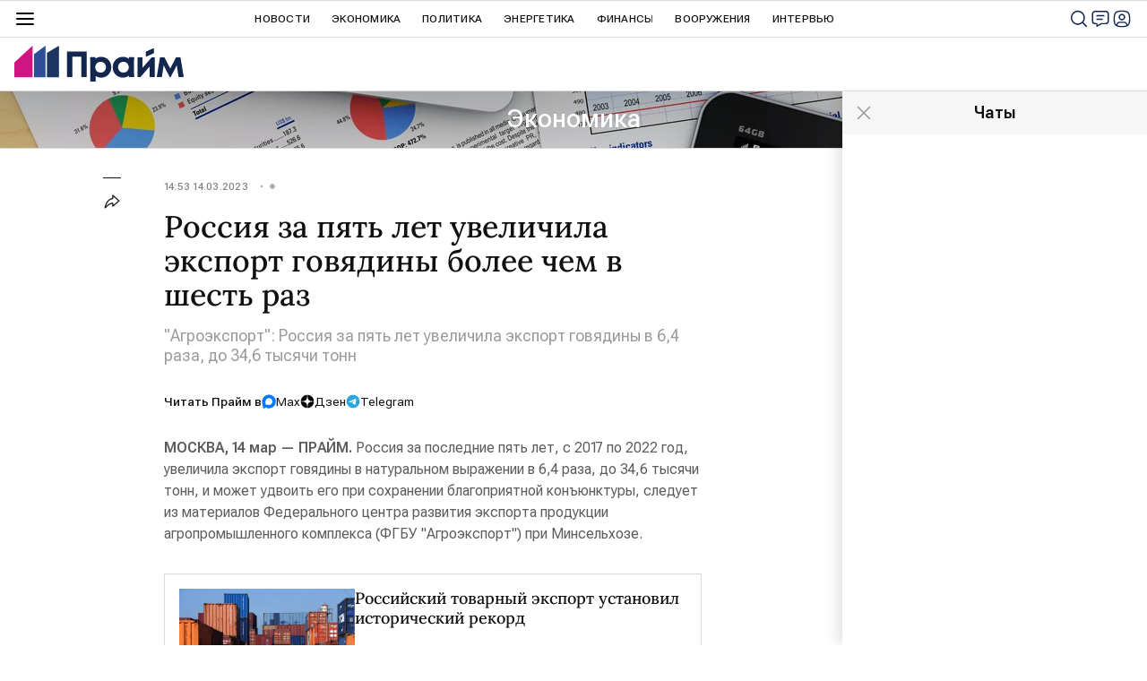

--- FILE ---
content_type: application/x-javascript
request_url: https://cdnn.1prime.ru//js/pages/feedback.js
body_size: 1708
content:
// Обратная связь
$(function () {
    $( '.modal__content.m-feedback' ).find( 'form' ).each(function () {
        var modalForm = $( this ),
            errorField = modalForm.find( '.form__alert.m-error' ),
            submit = modalForm.find('.form__btn[type="submit"]' ).closest( '.modal__submit' );

        var successCallback = function() {
            modalLayer.open({
                preset: 'message_send'
            });
            modalForm[0].reset();
        };

        var errorCallback = function( data ) {
            if ( data && data.errors ) {
                if ( data.errors.picture && data.errors.picture == 'max image size 15mb' ) {
                    errorField.html( 'Превышен размер вложения. Максимальный размер вложения - 15Мб.' ).show();
                } else if ( data.errors.picture && data.errors.picture == 'empty image' ) {
                    errorField.html( 'Скриншот обязателен к отправке' ).show();
                } else if ( data.errors.picture && data.errors.picture == 'invalid image format' ) {
                    errorField.html( 'Неверный формат файла. Допустимые форматы .jpg, .png' ).show();
                } else if ( data.errors.form_request ) {
                    errorField.html( 'Мы уже получили ваш запрос, спасибо.' ).show();
                } else {
                    errorField.html( 'Ошибка при загрузке файла' ).show();
                }
            } else {
                modalLayer.open({
                    preset: 'message_error'
                });
                $( '#modalMessageError' ).find( '.form__btn' ).data( 'modal-open', 'feedback' );
            }
        };

        var formSubmit = function(){
            $.ajax({
                url: modalForm.attr("action"),
                type: "post",
                dataType: "json",
                data: new FormData( modalForm[ 0 ] ),
                processData: false,
                contentType: false,
                beforeSend: function() {
                    submit.attr( 'disabled', false );
                    errorField.hide();
                }
            }).done( function ( data ) {
                //console.log( "Feedback done = ", data )
                if ( data.error || !data.status || ( data.status && data.status.toLowerCase() == 'error' ) ){
                    errorCallback( data );
                } else {
                    successCallback();
                }
            }).fail( function ( data ) {
                errorCallback( data );
            }).always( function() {
                submit.attr( 'disabled', true );
            });
        };

        modalForm.on('submit', function (e) {
            e.preventDefault();
            if ( $( 'input[name="g-recaptcha-response"]', modalForm ).length ) {
                checkCaptchaToken({
                    callback: function(token) {
                        $('input[name=g-recaptcha-response]', modalForm).val(token);
                        formSubmit();
                    }
                });
            } else {
                /* если нет поля grecaptcha просто вызываем ajax */
                formSubmit();
            }
        })

        // Среагироваать при изменении в форме
        modalForm.on( 'input change paste keyup', function () {
            if ( modalForm[0].checkValidity() ) {
                submit.show().find('.form__btn').removeAttr('disabled');
                errorField.hide();
            } else {
                submit.hide().find('.form__btn').attr('disabled', true);
                errorField.show();
            }
        });

        modalForm.on( 'change', '#modalFeedbackUnblockFormBlock input[type="radio"]', function ( e ) {
            if ($(this).val() === '1') {
                modalForm.find( '#modalFeedbackUnblockFormBlockCount' )
                    .removeClass( 'm-opacity' )
                    .find( 'input' )
                    .removeAttr( 'disabled' )
                    .prop( 'disabled', false );
            } else {
                modalForm.find( '#modalFeedbackUnblockFormBlockCount' )
                    .addClass( 'm-opacity' )
                    .find( 'input' )
                    .attr( 'disabled', 'disabled' )
                    .prop( 'disabled', true );
            }
        })

    })

    $( '#feedbackUnblockOpen' ).on( 'click', function ( e ) {
        e.preventDefault();
        if ( GLOBAL.auth.status !== 'ok' ) {
            modalLayer.open( 'feedback_not_auth' );
        } else {
            modalLayer.open( 'feedback_unblock' );
        }
    });

    $('#feedbackDeleteOpen').on( 'click', function( e ) {
        e.preventDefault();
        if ( GLOBAL.auth.status !== 'ok' ) {
            modalLayer.open( 'feedback_not_auth' );
        } else {
            modalLayer.open( 'feedback_delete' );
        }
    });

    /* форма feedback без логина #RIA2018-4767 */
    /*$( '#feedbackCommonOpen' ).on( 'click', function( e ) {
        e.preventDefault();
        if ( GLOBAL.auth.status !== 'ok' ) {
            modalLayer.open( 'feedback_not_auth' );
        } else {
            modalLayer.open( 'feedback_common' );
        }
    });*/

})

// Написать автору
// обработка g-recaptcha-response через ria.form.js
$( function () {
    var modalForm = $( '#modalFeedbackAuthor' ).find( 'form' ),
        errorField = $( '#modalFeedbackAuthorError' ),
        submit = $( '#modalFeedbackAuthorSubmit' );

    modalForm.riaForm({
        successCallback: function () {
            modalLayer.open({
                preset: 'message_send'
            });
            modalForm[0].reset();
        },
        errorCallback: function () {
            modalLayer.open({
                preset: 'message_error'
            });
            $( '#modalMessageError' ).find( '.form__btn' ).data( 'modal-open', 'feedback_author' );
        }
    });
    // Среагироваать при изменении в форме
    modalForm.on( 'input change paste keyup', function () {
        if ( modalForm[0].checkValidity() ) {
            submit.show().find('.form__btn').removeAttr('disabled');
            errorField.hide();
        } else {
            submit.hide().find('.form__btn').attr('disabled', true);
            errorField.show();
        }
    });
})

// Задать вопрос
// обработка g-recaptcha-response через ria.form.js
$( function () {

    var modalForm = $( '#modalQa' ).find( 'form' ),
        errorField = $( '#modalQaError' ),
        submit = $( '#modalQaSubmit' );

    modalForm.riaForm({
        successCallback: function () {
            modalLayer.open({
                preset: 'message_send'
            });
            modalForm[ 0 ].reset();
        },
        errorCallback: function () {
            modalLayer.open({
                preset: 'message_error'
            });
            $( '#modalMessageError' ).find( '.form__btn' ).data( 'modal-open', 'qa' );
        }
    });

    // Среагироваать при изменении в форме
    modalForm.on( 'input change paste keyup', function () {
        if ( modalForm[0].checkValidity() ) {
            submit.show().find('.form__btn').removeAttr('disabled');
            errorField.hide();
        } else {
            submit.hide().find('.form__btn').attr('disabled', true);
            errorField.show();
        }
    });

});

window.feedbackCheckAuth = function () {
    if ( GLOBAL.auth.status !== 'ok' ) {
        modalLayer.open( 'feedback_not_auth' );
    }
}
